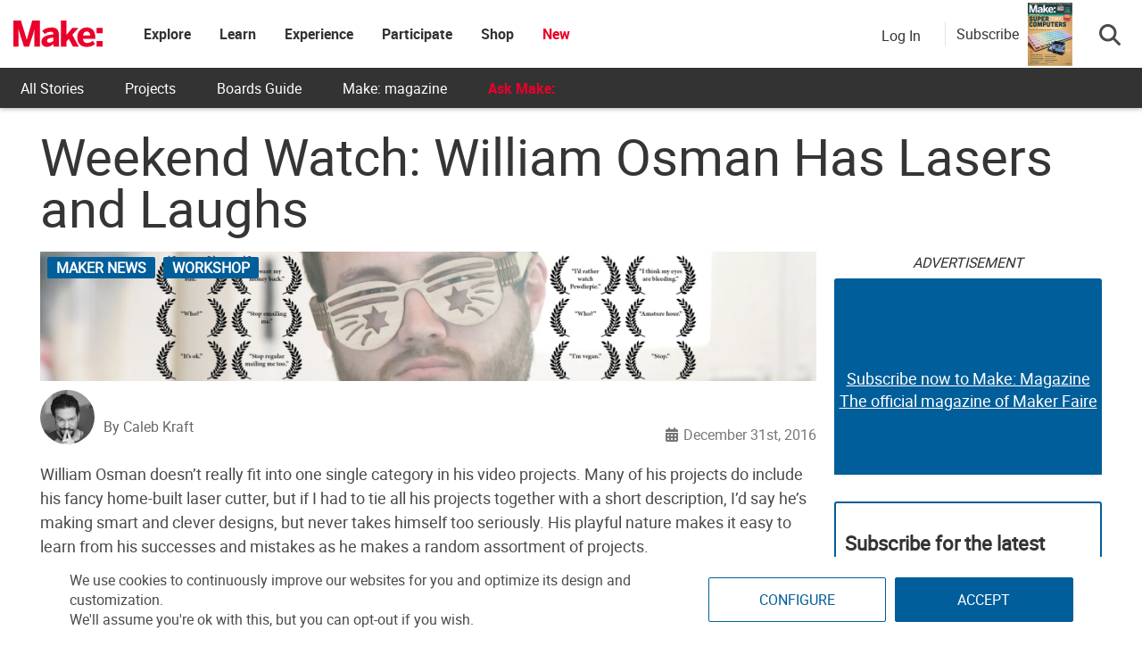

--- FILE ---
content_type: text/html; charset=utf-8
request_url: https://www.google.com/recaptcha/api2/aframe
body_size: 183
content:
<!DOCTYPE HTML><html><head><meta http-equiv="content-type" content="text/html; charset=UTF-8"></head><body><script nonce="U8voEnPPsJiNhTPGNYO-QA">/** Anti-fraud and anti-abuse applications only. See google.com/recaptcha */ try{var clients={'sodar':'https://pagead2.googlesyndication.com/pagead/sodar?'};window.addEventListener("message",function(a){try{if(a.source===window.parent){var b=JSON.parse(a.data);var c=clients[b['id']];if(c){var d=document.createElement('img');d.src=c+b['params']+'&rc='+(localStorage.getItem("rc::a")?sessionStorage.getItem("rc::b"):"");window.document.body.appendChild(d);sessionStorage.setItem("rc::e",parseInt(sessionStorage.getItem("rc::e")||0)+1);localStorage.setItem("rc::h",'1769106661405');}}}catch(b){}});window.parent.postMessage("_grecaptcha_ready", "*");}catch(b){}</script></body></html>

--- FILE ---
content_type: application/javascript; charset=utf-8
request_url: https://fundingchoicesmessages.google.com/f/AGSKWxWn2GxqyoaRLxSAgrafTmmsqxspSZW4C2F66pKhEiBpdeGxCXPdc9t6R7tjFrXYrSOAc72yAyXhN3FrhBaZ4VEjgCiywog29SggfyIkC3hqBIoJzH1Vd6g2KH_0QXvl6QVYqA_NDuB5Nh7TfS5aFpJgUgTfECsZ_bb69492FAUdKbEuchO2HUmWJ_2_/__125ad./adrotator_/adbanner.-sponsor-ad._468x060_
body_size: -1289
content:
window['0a412283-6da4-4a20-94f3-703b3daaba0b'] = true;

--- FILE ---
content_type: application/javascript
request_url: https://prism.app-us1.com/?a=1000801328&u=https%3A%2F%2Fmakezine.com%2Farticle%2Fmaker-news%2Fweekend-watch-william-osman-has-lasers-and-laughs%2F
body_size: 123
content:
window.visitorGlobalObject=window.visitorGlobalObject||window.prismGlobalObject;window.visitorGlobalObject.setVisitorId('cbc0e1d2-9400-4b5e-9fde-ac542dbb1946', '1000801328');window.visitorGlobalObject.setWhitelistedServices('tracking', '1000801328');

--- FILE ---
content_type: application/javascript; charset=utf-8
request_url: https://fundingchoicesmessages.google.com/f/AGSKWxUNKaY2UG5l_HamPsmgAEf9CevrkpW-i4jjdOJwIUZGLc15PhlAftGJ7f_DOUm3PDzS9DHD_H-OpcvGVemDF0jOxYU5KTGvWB0T1tEGBRjM7la2qV4rT8VVnv3XkuS6l168Cl2awA==?fccs=W251bGwsbnVsbCxudWxsLG51bGwsbnVsbCxudWxsLFsxNzY5MTA2NjU5LDU5MzAwMDAwMF0sbnVsbCxudWxsLG51bGwsW251bGwsWzddXSwiaHR0cHM6Ly9tYWtlemluZS5jb20vYXJ0aWNsZS9tYWtlci1uZXdzL3dlZWtlbmQtd2F0Y2gtd2lsbGlhbS1vc21hbi1oYXMtbGFzZXJzLWFuZC1sYXVnaHMvIixudWxsLFtbOCwiazYxUEJqbWs2TzAiXSxbOSwiZW4tVVMiXSxbMTksIjIiXSxbMTcsIlswXSJdLFsyNCwiIl0sWzI5LCJmYWxzZSJdXV0
body_size: -218
content:
if (typeof __googlefc.fcKernelManager.run === 'function') {"use strict";this.default_ContributorServingResponseClientJs=this.default_ContributorServingResponseClientJs||{};(function(_){var window=this;
try{
var QH=function(a){this.A=_.t(a)};_.u(QH,_.J);var RH=_.ed(QH);var SH=function(a,b,c){this.B=a;this.params=b;this.j=c;this.l=_.F(this.params,4);this.o=new _.dh(this.B.document,_.O(this.params,3),new _.Qg(_.Qk(this.j)))};SH.prototype.run=function(){if(_.P(this.params,10)){var a=this.o;var b=_.eh(a);b=_.Od(b,4);_.ih(a,b)}a=_.Rk(this.j)?_.be(_.Rk(this.j)):new _.de;_.ee(a,9);_.F(a,4)!==1&&_.G(a,4,this.l===2||this.l===3?1:2);_.Fg(this.params,5)&&(b=_.O(this.params,5),_.hg(a,6,b));return a};var TH=function(){};TH.prototype.run=function(a,b){var c,d;return _.v(function(e){c=RH(b);d=(new SH(a,c,_.A(c,_.Pk,2))).run();return e.return({ia:_.L(d)})})};_.Tk(8,new TH);
}catch(e){_._DumpException(e)}
}).call(this,this.default_ContributorServingResponseClientJs);
// Google Inc.

//# sourceURL=/_/mss/boq-content-ads-contributor/_/js/k=boq-content-ads-contributor.ContributorServingResponseClientJs.en_US.k61PBjmk6O0.es5.O/d=1/exm=kernel_loader,loader_js_executable/ed=1/rs=AJlcJMztj-kAdg6DB63MlSG3pP52LjSptg/m=web_iab_tcf_v2_signal_executable
__googlefc.fcKernelManager.run('\x5b\x5b\x5b8,\x22\x5bnull,\x5b\x5bnull,null,null,\\\x22https:\/\/fundingchoicesmessages.google.com\/f\/AGSKWxXIHDntTx99PcJ-_LWu7fQLPw8ER12FW5cLNxm1p2JR_xsNESdjeDgbA4FbbUqoZ8GmeBsSSE_f6C_mZU4w_3aXiUYAWZRgNumpazj5z-M9CP-vH-IsCFW2fQLjyaLSdJQfK3-zzA\\\\u003d\\\\u003d\\\x22\x5d,null,null,\x5bnull,null,null,\\\x22https:\/\/fundingchoicesmessages.google.com\/el\/AGSKWxXiLjhIU-y_FhV_kkpFAlHzVv0e1Vls8z5lFtYPBEj2DhgyZLyapdALxdLLENKuF52bBO3tvDqhVSYfhqzStk5umI4tNapOdcq0O3k_R9FpKpLL_h3AK9oIHcpfGcSU5v341m5lLg\\\\u003d\\\\u003d\\\x22\x5d,null,\x5bnull,\x5b7\x5d\x5d\x5d,\\\x22makezine.com\\\x22,1,\\\x22en\\\x22,null,null,null,null,1\x5d\x22\x5d\x5d,\x5bnull,null,null,\x22https:\/\/fundingchoicesmessages.google.com\/f\/AGSKWxW4IcI7GdVc9r7nTUoBjZxnpqh53FFEVSLCzLfsRNNYhvcFEdFWIPBZNYKSDzyYSmgEB3OI4CVQqCW2YKM8fHZ7GbQq6jdEWMEx9p1q1jlB6lPJ6OCGwztNViVCarjbpHpSjMnh3g\\u003d\\u003d\x22\x5d\x5d');}